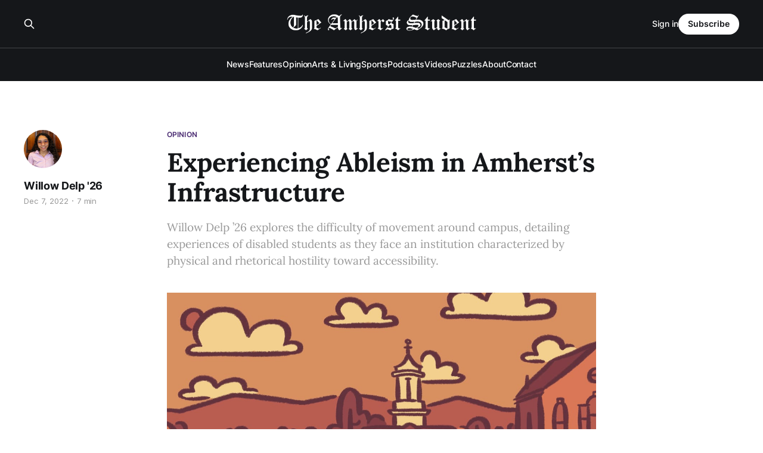

--- FILE ---
content_type: text/html; charset=utf-8
request_url: https://amherststudent.com/article/experiencing-ableism-in-amhersts-infrastructure/
body_size: 11735
content:
<!DOCTYPE html>
<html lang="en">

<head>
    <meta charset="utf-8">
    <meta name="viewport" content="width=device-width, initial-scale=1">
    <title>Experiencing Ableism in Amherst’s Infrastructure</title>
    <link rel="stylesheet" href="/assets/built/screen.css?v=dd4e0b1bfb">

    <meta name="description" content="Willow Delp ’26 explores the difficulty of movement around campus, detailing experiences of disabled students as they face an institution characterized by physical and rhetorical hostility toward accessibility.">
    <link rel="icon" href="https://amherststudent.com/content/images/size/w256h256/2022/09/favicon.png" type="image/png">
    <link rel="canonical" href="https://amherststudent.com/article/experiencing-ableism-in-amhersts-infrastructure/">
    <meta name="referrer" content="origin-when-cross-origin">
    
    <meta property="og:site_name" content="The Amherst Student">
    <meta property="og:type" content="article">
    <meta property="og:title" content="Experiencing Ableism in Amherst’s Infrastructure">
    <meta property="og:description" content="Willow Delp ’26 explores the difficulty of movement around campus, detailing experiences of disabled students as they face an institution characterized by physical and rhetorical hostility toward accessibility.">
    <meta property="og:url" content="https://amherststudent.com/article/experiencing-ableism-in-amhersts-infrastructure/">
    <meta property="og:image" content="https://amherststudent.com/content/images/size/w1200/2022/12/Accessibility_Graphic.jpg">
    <meta property="article:published_time" content="2022-12-07T05:23:00.000Z">
    <meta property="article:modified_time" content="2022-12-07T14:18:45.000Z">
    <meta property="article:tag" content="Opinion">
    <meta property="article:tag" content="2022-2023">
    <meta property="article:tag" content="Op-Ed">
    <meta property="article:tag" content="accessibility">
    
    <meta name="twitter:card" content="summary_large_image">
    <meta name="twitter:title" content="Experiencing Ableism in Amherst’s Infrastructure">
    <meta name="twitter:description" content="Willow Delp ’26 explores the difficulty of movement around campus, detailing experiences of disabled students as they face an institution characterized by physical and rhetorical hostility toward accessibility.">
    <meta name="twitter:url" content="https://amherststudent.com/article/experiencing-ableism-in-amhersts-infrastructure/">
    <meta name="twitter:image" content="https://amherststudent.com/content/images/size/w1200/2022/12/Accessibility_Graphic.jpg">
    <meta name="twitter:label1" content="Written by">
    <meta name="twitter:data1" content="Willow Delp &#x27;26">
    <meta name="twitter:label2" content="Filed under">
    <meta name="twitter:data2" content="Opinion, 2022-2023, Op-Ed, accessibility">
    <meta property="og:image:width" content="1200">
    <meta property="og:image:height" content="900">
    
    <script type="application/ld+json">
{
    "@context": "https://schema.org",
    "@type": "Article",
    "publisher": {
        "@type": "Organization",
        "name": "The Amherst Student",
        "url": "https://amherststudent.com/",
        "logo": {
            "@type": "ImageObject",
            "url": "https://amherststudent.com/content/images/2022/09/old-logo-white-1.png"
        }
    },
    "author": {
        "@type": "Person",
        "name": "Willow Delp &#x27;26",
        "image": {
            "@type": "ImageObject",
            "url": "https://amherststudent.com/content/images/size/w1200/2024/11/IMG_2410-1-.JPG",
            "width": 1200,
            "height": 1800
        },
        "url": "https://amherststudent.com/author/willow-delp-26/",
        "sameAs": []
    },
    "headline": "Experiencing Ableism in Amherst’s Infrastructure",
    "url": "https://amherststudent.com/article/experiencing-ableism-in-amhersts-infrastructure/",
    "datePublished": "2022-12-07T05:23:00.000Z",
    "dateModified": "2022-12-07T14:18:45.000Z",
    "image": {
        "@type": "ImageObject",
        "url": "https://amherststudent.com/content/images/size/w1200/2022/12/Accessibility_Graphic.jpg",
        "width": 1200,
        "height": 900
    },
    "keywords": "Opinion, 2022-2023, Op-Ed, accessibility",
    "description": "Willow Delp ’26 explores the difficulty of movement around campus, detailing experiences of disabled students as they face an institution characterized by physical and rhetorical hostility toward accessibility.",
    "mainEntityOfPage": "https://amherststudent.com/article/experiencing-ableism-in-amhersts-infrastructure/"
}
    </script>

    <meta name="generator" content="Ghost 6.11">
    <link rel="alternate" type="application/rss+xml" title="The Amherst Student" href="https://amherststudent.com/rss/">
    <script defer src="https://cdn.jsdelivr.net/ghost/portal@~2.56/umd/portal.min.js" data-i18n="true" data-ghost="https://amherststudent.com/" data-key="db3ddba5bd42d207ab63f37740" data-api="https://amherststudent.com/ghost/api/content/" data-locale="en" crossorigin="anonymous"></script><style id="gh-members-styles">.gh-post-upgrade-cta-content,
.gh-post-upgrade-cta {
    display: flex;
    flex-direction: column;
    align-items: center;
    font-family: -apple-system, BlinkMacSystemFont, 'Segoe UI', Roboto, Oxygen, Ubuntu, Cantarell, 'Open Sans', 'Helvetica Neue', sans-serif;
    text-align: center;
    width: 100%;
    color: #ffffff;
    font-size: 16px;
}

.gh-post-upgrade-cta-content {
    border-radius: 8px;
    padding: 40px 4vw;
}

.gh-post-upgrade-cta h2 {
    color: #ffffff;
    font-size: 28px;
    letter-spacing: -0.2px;
    margin: 0;
    padding: 0;
}

.gh-post-upgrade-cta p {
    margin: 20px 0 0;
    padding: 0;
}

.gh-post-upgrade-cta small {
    font-size: 16px;
    letter-spacing: -0.2px;
}

.gh-post-upgrade-cta a {
    color: #ffffff;
    cursor: pointer;
    font-weight: 500;
    box-shadow: none;
    text-decoration: underline;
}

.gh-post-upgrade-cta a:hover {
    color: #ffffff;
    opacity: 0.8;
    box-shadow: none;
    text-decoration: underline;
}

.gh-post-upgrade-cta a.gh-btn {
    display: block;
    background: #ffffff;
    text-decoration: none;
    margin: 28px 0 0;
    padding: 8px 18px;
    border-radius: 4px;
    font-size: 16px;
    font-weight: 600;
}

.gh-post-upgrade-cta a.gh-btn:hover {
    opacity: 0.92;
}</style><script async src="https://js.stripe.com/v3/"></script>
    <script defer src="https://cdn.jsdelivr.net/ghost/sodo-search@~1.8/umd/sodo-search.min.js" data-key="db3ddba5bd42d207ab63f37740" data-styles="https://cdn.jsdelivr.net/ghost/sodo-search@~1.8/umd/main.css" data-sodo-search="https://amherststudent.com/" data-locale="en" crossorigin="anonymous"></script>
    
    <link href="https://amherststudent.com/webmentions/receive/" rel="webmention">
    <script defer src="/public/cards.min.js?v=dd4e0b1bfb"></script>
    <link rel="stylesheet" type="text/css" href="/public/cards.min.css?v=dd4e0b1bfb">
    <script defer src="/public/comment-counts.min.js?v=dd4e0b1bfb" data-ghost-comments-counts-api="https://amherststudent.com/members/api/comments/counts/"></script>
    <script defer src="/public/member-attribution.min.js?v=dd4e0b1bfb"></script>
    <script defer src="/public/ghost-stats.min.js?v=dd4e0b1bfb" data-stringify-payload="false" data-datasource="analytics_events" data-storage="localStorage" data-host="https://amherststudent.com/.ghost/analytics/api/v1/page_hit"  tb_site_uuid="a43fdb94-5876-4826-96e4-cbf235c4aeab" tb_post_uuid="5c3a56a9-b51a-48b1-bfcc-0a286e5db8ae" tb_post_type="post" tb_member_uuid="undefined" tb_member_status="undefined"></script><style>:root {--ghost-accent-color: #492A71;}</style>
    <!-- Global site tag (gtag.js) - Google Analytics -->
<script async src="https://www.googletagmanager.com/gtag/js?id=G-11QKTCHMK0"></script>
<script>
  window.dataLayer = window.dataLayer || [];
  function gtag(){dataLayer.push(arguments);}
  gtag('js', new Date());

  gtag('config', 'G-11QKTCHMK0');
</script>

<!-- <script async src="https://pagead2.googlesyndication.com/pagead/js/adsbygoogle.js?client=ca-pub-8727415999329015"
     crossorigin="anonymous"></script> -->

<script id="mcjs">!function(c,h,i,m,p){m=c.createElement(h),p=c.getElementsByTagName(h)[0],m.async=1,m.src=i,p.parentNode.insertBefore(m,p)}(document,"script","https://chimpstatic.com/mcjs-connected/js/users/6d1692caa04ecd608998f11e3/92f39881c74da86cf419eb82d.js");</script>

<script type="text/javascript" defer src="https://donorbox.org/install-popup-button.js"></script>
<script>window.DonorBox = { widgetLinkClassName: 'custom-dbox-popup' }</script>
</head>

<body class="post-template tag-opinion tag-2022-2023 tag-op-ed tag-accessibility tag-hash-top-left is-head-stacked has-serif-title has-serif-body is-head-dark">
<div class="gh-site">

    <header id="gh-head" class="gh-head gh-outer">
        <div class="gh-head-inner gh-inner">
            <div class="gh-head-brand">
                <div class="gh-head-brand-wrapper">
                    
                    <a class="gh-head-logo" href="https://amherststudent.com">
                            <img src="https://amherststudent.com/content/images/2022/09/old-logo-white-1.png" alt="The Amherst Student">
                                <img src="https://amherststudent.com/content/images/2022/09/old-logo-white.png" alt="The Amherst Student">
                    </a>
                    
                </div>
                <button class="gh-search gh-icon-btn" aria-label="Search this site" data-ghost-search><svg xmlns="http://www.w3.org/2000/svg" fill="none" viewBox="0 0 24 24" stroke="currentColor" stroke-width="2" width="20" height="20"><path stroke-linecap="round" stroke-linejoin="round" d="M21 21l-6-6m2-5a7 7 0 11-14 0 7 7 0 0114 0z"></path></svg></button>
                <button class="gh-burger"></button>
            </div>

            <nav class="gh-head-menu">
                <ul class="nav">
    <li class="nav-news"><a href="https://amherststudent.com/section/news/">News</a></li>
    <li class="nav-features"><a href="https://amherststudent.com/section/features/">Features</a></li>
    <li class="nav-opinion"><a href="https://amherststudent.com/section/opinion/">Opinion</a></li>
    <li class="nav-arts-living"><a href="https://amherststudent.com/section/arts-and-living/">Arts &amp; Living</a></li>
    <li class="nav-sports"><a href="https://amherststudent.com/section/sports/">Sports</a></li>
    <li class="nav-podcasts"><a href="https://amherststudent.com/section/podcast/">Podcasts</a></li>
    <li class="nav-videos"><a href="https://amherststudent.com/section/videos/">Videos</a></li>
    <li class="nav-puzzles"><a href="https://amherststudent.com/section/crossword/">Puzzles</a></li>
    <li class="nav-about"><a href="https://amherststudent.com/about/">About</a></li>
    <li class="nav-contact"><a href="https://amherststudent.com/contact/">Contact</a></li>
</ul>

            </nav>

            <div class="gh-head-actions">
                    <button class="gh-search gh-icon-btn" aria-label="Search this site" data-ghost-search><svg xmlns="http://www.w3.org/2000/svg" fill="none" viewBox="0 0 24 24" stroke="currentColor" stroke-width="2" width="20" height="20"><path stroke-linecap="round" stroke-linejoin="round" d="M21 21l-6-6m2-5a7 7 0 11-14 0 7 7 0 0114 0z"></path></svg></button>
                    <div class="gh-head-members">
                                <a class="gh-head-link" href="#/portal/signin" data-portal="signin">Sign in</a>
                                <a class="gh-head-btn gh-btn gh-primary-btn" href="#/portal/signup" data-portal="signup">Subscribe</a>
                    </div>
            </div>
        </div>
    </header>

    
<main class="gh-main">
        <article class="gh-article post tag-opinion tag-2022-2023 tag-op-ed tag-accessibility tag-hash-top-left">

            <header class="gh-article-header gh-canvas">
                    <a class="gh-article-tag" href="https://amherststudent.com/section/opinion/">Opinion</a>

                <h1 class="gh-article-title">Experiencing Ableism in Amherst’s Infrastructure</h1>

                    <aside class="gh-article-sidebar">

        <div class="gh-author-image-list">
                <a class="gh-author-image" href="/author/willow-delp-26/">
                        <img src="https://amherststudent.com/content/images/2024/11/IMG_2410-1-.JPG" alt="Willow Delp &#x27;26">
                </a>
        </div>

        <div class="gh-author-name-list">
                <h4 class="gh-author-name">
                    <a href="/author/willow-delp-26/">Willow Delp &#x27;26</a>
                </h4>
                
        </div>

        <div class="gh-article-meta">
            <div class="gh-article-meta-inner">
                <time class="gh-article-date" datetime="2022-12-07">Dec 7, 2022</time>
                    <span class="gh-article-meta-sep"></span>
                    <span class="gh-article-length">7 min</span>
            </div>
        </div>

    </aside>

                    <p class="gh-article-excerpt">Willow Delp ’26 explores the difficulty of movement around campus, detailing experiences of disabled students as they face an institution characterized by physical and rhetorical hostility toward accessibility.</p>

                    <figure class="gh-article-image">
        <img
            srcset="/content/images/size/w300/2022/12/Accessibility_Graphic.jpg 300w,
                    /content/images/size/w720/2022/12/Accessibility_Graphic.jpg 720w,
                    /content/images/size/w960/2022/12/Accessibility_Graphic.jpg 960w,
                    /content/images/size/w1200/2022/12/Accessibility_Graphic.jpg 1200w,
                    /content/images/size/w2000/2022/12/Accessibility_Graphic.jpg 2000w"
            sizes="(max-width: 1200px) 100vw, 1200px"
            src="/content/images/size/w1200/2022/12/Accessibility_Graphic.jpg"
            alt="Experiencing Ableism in Amherst’s Infrastructure"
        >
            <figcaption>Many campus spaces are difficult or impossible to get around due to inaccessible buildings or more natural obstacles – some slopes on the “college on the hill“ are too steep to traverse. Graphic Courtesy of Nina Aagaard ’26.</figcaption>
    </figure>
            </header>

            <section class="gh-content gh-canvas">
                <p>When I first came to Amherst this August, I was quickly submerged in the high-energy culture of orientation — the commotion, the activities, and the glee palpable in the late summer air. However, despite my excitement to be on campus and to be engulfed within its vibrant culture, there was something I quickly realized: Getting around campus could be exhausting. </p><p>The seemingly endless, sloping hills wore me out as I tried to keep up with the ambitious orientation schedule, jam-packed with countless activities under the sweltering sun. I found myself exhausted by the end of the day, my head spinning with new names and faces, and my legs groaning from running up that hill (without the glamor of a Kate Bush song.) As a person with chronic leg pain, the briefest walks feel infinitely longer during flare-ups, and since orientation I’ve sometimes had to limp while going from one building to another.</p><p>This campus, from my initial observations, seemed anything but accessible.</p><p>The many hills on the campus pose a challenge for students who have high blood pressure, asthma, chronic pain, or use a mobility device. Furthermore, many of the buildings on campus are very old, meaning they do not have to follow the requirements in the Americans with Disabilities Act of 1990 (ADA), which states that all buildings for public use must be <a href="https://www.ada.gov/law-and-regs/design-standards/2010-stds/?ref=amherststudent.com">“designed and constructed in such manner that the facility or part of the facility is readily accessible to and usable by individuals with disabilities, if the construction was commenced after January 26, 1992.”</a> The far distance between some buildings on campus can also exacerbate existing issues, especially for new students unfamiliar with the campus layout.</p><p>Founded in response to these issues — and issues of accessibility for non-physical disabilities — the Disability and Neurodivergence Alliance (the DNA) is a student group that aims to acts as a site of community for disabled students, but also raises awareness towards existing accommodations that students can request, and works to establish positive relationships with faculty in pursuit of a more accessible campus. I learned about the group over the summer before I came to Amherst, and quickly became involved due to my passion for disability justice.</p><figure class="kg-card kg-image-card kg-card-hascaption"><img src="https://amherststudent.com/content/images/2022/12/Science-Center-Door-Opener.png" class="kg-image" alt loading="lazy" width="1080" height="714" srcset="https://amherststudent.com/content/images/size/w600/2022/12/Science-Center-Door-Opener.png 600w, https://amherststudent.com/content/images/size/w1000/2022/12/Science-Center-Door-Opener.png 1000w, https://amherststudent.com/content/images/2022/12/Science-Center-Door-Opener.png 1080w" sizes="(min-width: 720px) 720px"><figcaption>Automatic doors like this one are more or less nonexistent in older campus buildings. Photo courtesy of Erin Williams ’26</figcaption></figure><p>When I finally arrived, I was curious about the perspective of physically disabled students who have been at the school for years, and have had to deal with the mundane challenges of an inaccessibly-designed campus. I believe that the most well-versed in the disabled student experience are disabled students themselves, who have had to deal with the mundane challenges of an inaccessibly designed campus year after year. Their experiences on campus serve as testimony for the reality of Amherst College life.</p><p>Sam Hodges ’23, who serves as publicity director for the DNA, and also uses a cane and experiences joint pain, discussed the challenges of using elevators to get to classes.</p><p>Elevators “add a new level of complexity,” as Hodges says they are often tucked away in inconvenient locations. Many buildings don’t have directions for elevators, and the Keefe and Science Center elevators are especially slow. Floor plans are confusing and unclear, making it difficult for laypeople to determine what is an elevator versus an elevator storage area, further complicating an already difficult process. In some places, like the Loeb Center, the accessible entrance does not connect to an elevator that is student accessible.</p><p>To determine what is accessible, the campus utilizes a rubric for its campus map, available on the college website. Certain walkways cannot be designated as accessible due to the grade of their slope — a crucial challenge for the “college on the hill.” Pedestrian safety is another major concern, and an administrative priority. In my email exchange with director of accessibility strategy and resources Jodi Foley, she noted that “We carefully consider each recommended path based on safety first and convenience second.” Foley mentioned the college’s Facilities Accessibility Study Executive Summary, which outlines the college’s broader plans for increasing accessibility following its recently completed physical accessibility assessment, which “provided Amherst College with a blueprint for enhancing physical accessibility on campus.”</p><p>Many college buildings are exempt from modern accessibility policy under the ADA due to their age. The college is aware of this issue — its most recent Facilities Accessibility Study Executive Summary from 2019 specifically notes its aim to “expedite improvements to those facilities constructed prior to the passage of the Americans with Disabilities Act in 1990 that have not undergone major renovations since” (a category that includes many of the buildings on our nearly two-hundred-year-old, topographically unique, campus). But as Hodges lamented, “Do we have to rely on ADA technicalities?”</p><p>Book &amp; Plow Farm and the Powerhouse have posed major challenges for Hodges, in terms of accessibility, due to their location. This is a troubling observation, considering the numerous campus social events hosted at these venues, making it more difficult for disabled students to engage with the community.</p><p>Tora Koh ’23, a senior with asthma and blood pressure issues, talked about how they struggled with the campus’ layout even before beginning their official tenure as an Amherst student. They participated in the Summer Bridge program as an incoming freshman, where they lived in Hitchcock Dormitory in the triangle and had a class in Webster Hall near Memorial Hill. They recounted struggling daily in a new environment with sleep deprivation, sunburn, and the aggressive summer heat, problems all exacerbated by their long walk to classes.</p><figure class="kg-card kg-image-card kg-card-hascaption"><img src="https://amherststudent.com/content/images/2022/12/Valentine-Accessibility-Sign.JPG" class="kg-image" alt loading="lazy" width="2000" height="1333" srcset="https://amherststudent.com/content/images/size/w600/2022/12/Valentine-Accessibility-Sign.JPG 600w, https://amherststudent.com/content/images/size/w1000/2022/12/Valentine-Accessibility-Sign.JPG 1000w, https://amherststudent.com/content/images/size/w1600/2022/12/Valentine-Accessibility-Sign.JPG 1600w, https://amherststudent.com/content/images/size/w2400/2022/12/Valentine-Accessibility-Sign.JPG 2400w" sizes="(min-width: 720px) 720px"><figcaption>Elevators are often in strange locations or otherwise moved out of sight, making navigating even essential spaces like Valentine excessively difficult. Photo courtesy of Erin Williams ’26</figcaption></figure><p>Since then, Koh’s challenges have continued. While they have been able to choose their classes in a way that maximizes ease, they haven’t been able to participate as fully in non-academic life. They need to be especially motivated to go to events hosted on the First Year Quad, and Johnson Chapel is out of the question due to its distance. In our conversation, they mentioned Mead Art Museum, saying: “It’s a super neat place and I would highly recommend it … I just can’t.” The administration has implemented a program called Mammoth Rides, an ACPD-run service to drive students around campus. Having used Mammoth Rides in the post, Hodges has voiced their concerns about the service – noting that it’s been difficult to identify which cars are the ACPD cars, and that students have had to wait outside in inclement weather.</p><p>Koh explained having to engage in a continual mental calculus to determine what Amherst activities they can participate in. This is the reason they live in Moore dormitory, to remain close to their many classes in the Science Center. “I’ve specifically had to go out of my way to position myself so that I’m not inconvenienced,” they said. With their singing lessons in the Arms Music Center, Koh has to walk up three flights of stairs and wait outside a classroom without benches.</p><p>Student experience like this shows the difficulties that all differently-constructed buildings on campus can pose. However, the facilities accessibility report notes that “the practicalities of funding and project management capacity dictate a phased approach” and so in improving accessibility in buildings on campus, they will prioritize “buildings that have not undergone major renovations since 1990 and that host unique programs or services not offered elsewhere on campus.”</p><p>Charlie Niedert ’25E, treasurer and social chair of the DNA, uses a wheelchair, and has faced issues with campus inaccessibility even before being physically present on campus. He informed Amherst of his disability after his initial acceptance and faced hostility from the administration.</p><p>Niedert said that “I have been told explicitly that this place was not meant for me …When I started my time here, I was very forcibly suggested to not come to campus and wait until I was healthier.” He explained that the infrastructure rendered the campus inaccessible for him, and that the systems in place have reinforced existing limitations.</p><p>Although Niedert was thankfully able to attend Amherst, he struggled with the lack of a disability community on campus in 2019 after his battle with obtaining accommodations. He expressed gratitude for the creation of the DNA. He said, “We have all these resource centers for so many different identities and marginalizations and yet there’s nothing really for disabled students, so I think that having [the DNA] will be beneficial.” The DNA is unique in that it’s grounded by lived student experience, a place in which the messy realities of disabled student life are mutually understood by all.</p><p>In his day-to-day life, Niedert noted, “going downhill is great, going uphill is not so great,” and cited his main obstacle as being slow elevators. He’s also had issues going to the Health Center, as people often park in a way that blocks the disabled entrance. This blocking of the accessible entrance was a constant before Covid. He has encountered barriers when trying to access campus resources, saying that there are “academic resources [he] simply cannot physically get to.”</p><p>The college’s report notes that as new renovation and construction projects begin, “the college intends to convene ad hoc committees of campus stakeholders to review the designs and provide essential practical insights regarding accessibility that will complement our compliance with applicable building codes.”</p><p>Niedert noted how intentional these efforts need to be. “Including disabled people requires a lot of active effort and change in infrastructure, and administrative and even teaching approaches. And I think they [the administration] prioritize[s] the idea of prestige and rigor over the inclusion of disabled people.”</p><p>For the future of accessibility at Amherst, I believe the most important principle to follow is the evergreen slogan used in the 20th century disability rights movement — <a href="https://www.huffpost.com/entry/nothing-about-us-without-us-mantra-for-a-movement_b_59aea450e4b0c50640cd61cf?ref=amherststudent.com">“nothing about us without us.”</a> When designing accessibility policy, disabled people must be at the forefront and present in all places where decisions are made.</p><p>In Amherst’s continuous quest for excellence, we cannot abandon disabled students. If we want to be a truly diverse, welcoming community, we have to interrogate all of campus life — including the very ground beneath our feet.</p><p><em>If you have thoughts on this or any of our articles, comment below or </em><a href="https://amherststudent.com/submit-a-letter/"><em>send us a letter</em></a><em> by using </em><a href="https://forms.gle/AoZ6xB1uxpuCVuEC9?ref=amherststudent.com"><em>this form</em></a><em> or emailing </em><a href="mailto:astudent@amherst.edu"><em>astudent@amherst.edu</em></a><em>.</em></p>
            </section>

        </article>

                <div class="gh-read-next gh-canvas">
                <section class="gh-pagehead">
                    <h4 class="gh-pagehead-title">Read next</h4>
                </section>

                <div class="gh-topic gh-topic-grid">
                    <div class="gh-topic-content">
                            <article class="gh-card post no-image">
    <a class="gh-card-link" href="/article/editorial-reimagining-january-break/">

        <div class="gh-card-wrapper">
            <header class="gh-card-header">
                <h3 class="gh-card-title">Editorial: Reimagining January Break</h3>
            </header>

                    <div class="gh-card-excerpt">The Editorial Board investigates Amherst’s sparse J-term, arguing the college’s month-and-a-half “break” functions less as rest than institutional neglect, revealing a campus yet to imagine a January that sustains community.</div>

            <footer class="gh-card-footer">
                <span class="gh-card-author">The Editorial Board</span>
                <time class="gh-card-date" datetime="2025-12-10">Dec 10, 2025</time>
                    <script
    data-ghost-comment-count="69373748aaa52b00019f4828"
    data-ghost-comment-count-empty=""
    data-ghost-comment-count-singular="comment"
    data-ghost-comment-count-plural="comments"
    data-ghost-comment-count-tag="span"
    data-ghost-comment-count-class-name="gh-card-comments"
    data-ghost-comment-count-autowrap="true"
>
</script>
            </footer>
        </div>
    </a>
</article>                            <article class="gh-card post no-image">
    <a class="gh-card-link" href="/article/exit-letter-beyond-the-routine/">

        <div class="gh-card-wrapper">
            <header class="gh-card-header">
                <h3 class="gh-card-title">Exit Letter: Beyond the Routine</h3>
            </header>

                    <div class="gh-card-excerpt">June Dorsch ’27 reflects on the routines and joys of her tenure as editor-in-chief, arguing The Student’s true consistency lies not in weekly production but in the community that sustains it.</div>

            <footer class="gh-card-footer">
                <span class="gh-card-author">June Dorsch ’27</span>
                <time class="gh-card-date" datetime="2025-12-10">Dec 10, 2025</time>
                    <script
    data-ghost-comment-count="69373795aaa52b00019f4835"
    data-ghost-comment-count-empty=""
    data-ghost-comment-count-singular="comment"
    data-ghost-comment-count-plural="comments"
    data-ghost-comment-count-tag="span"
    data-ghost-comment-count-class-name="gh-card-comments"
    data-ghost-comment-count-autowrap="true"
>
</script>
            </footer>
        </div>
    </a>
</article>                            <article class="gh-card post no-image">
    <a class="gh-card-link" href="/article/exit-letter-naima-nods-off/">

        <div class="gh-card-wrapper">
            <header class="gh-card-header">
                <h3 class="gh-card-title">Exit Letter: Naima Nods Off</h3>
            </header>

                    <div class="gh-card-excerpt">Before signing off as editor-in-chief, Naima Mohamed ’27 highlights the importance of community to her time on The Student.</div>

            <footer class="gh-card-footer">
                <span class="gh-card-author">Naima Mohamed ’27</span>
                <time class="gh-card-date" datetime="2025-12-10">Dec 10, 2025</time>
                    <script
    data-ghost-comment-count="6939280eaaa52b00019f4dc2"
    data-ghost-comment-count-empty=""
    data-ghost-comment-count-singular="comment"
    data-ghost-comment-count-plural="comments"
    data-ghost-comment-count-tag="span"
    data-ghost-comment-count-class-name="gh-card-comments"
    data-ghost-comment-count-autowrap="true"
>
</script>
            </footer>
        </div>
    </a>
</article>                    </div>
                </div>
            </div>

                <div class="gh-comments gh-read-next gh-canvas">
            <section class="gh-pagehead">
                <h4 class="gh-pagehead-title">Comments (<script
    data-ghost-comment-count="639016307ee9a3c8e3c32608"
    data-ghost-comment-count-empty="0"
    data-ghost-comment-count-singular=""
    data-ghost-comment-count-plural=""
    data-ghost-comment-count-tag="span"
    data-ghost-comment-count-class-name=""
    data-ghost-comment-count-autowrap="true"
>
</script>)</h3>
            </section>
            
        <script defer src="https://cdn.jsdelivr.net/ghost/comments-ui@~1.3/umd/comments-ui.min.js" data-locale="en" data-ghost-comments="https://amherststudent.com/" data-api="https://amherststudent.com/ghost/api/content/" data-admin="https://amherststudent.com/ghost/" data-key="db3ddba5bd42d207ab63f37740" data-title="" data-count="false" data-post-id="639016307ee9a3c8e3c32608" data-color-scheme="auto" data-avatar-saturation="60" data-accent-color="#492A71" data-comments-enabled="all" data-publication="The Amherst Student" crossorigin="anonymous"></script>
    
        </div>
</main>

    <footer class="gh-foot gh-outer">
        <div class="gh-foot-inner gh-inner">
                <section class="gh-subscribe">
                    <h3 class="gh-subscribe-title">Subscribe to The Amherst Student</h3>
                    <button class="gh-subscribe-btn gh-btn" data-portal="signup"><svg width="20" height="20" viewBox="0 0 20 20" fill="none" stroke="currentColor" xmlns="http://www.w3.org/2000/svg">
    <path d="M3.33332 3.33334H16.6667C17.5833 3.33334 18.3333 4.08334 18.3333 5.00001V15C18.3333 15.9167 17.5833 16.6667 16.6667 16.6667H3.33332C2.41666 16.6667 1.66666 15.9167 1.66666 15V5.00001C1.66666 4.08334 2.41666 3.33334 3.33332 3.33334Z" stroke-width="1.5" stroke-linecap="round" stroke-linejoin="round"/>
    <path d="M18.3333 5L9.99999 10.8333L1.66666 5" stroke-width="1.5" stroke-linecap="round" stroke-linejoin="round"/>
</svg> Subscribe now</button>
                </section>

            <nav class="gh-foot-menu">
                <ul class="nav">
    <li class="nav-newsletter"><a href="https://amherststudent.com/subscribe/">Newsletter</a></li>
    <li class="nav-about"><a href="https://amherststudent.com/about/">About</a></li>
    <li class="nav-masthead"><a href="https://amherststudent.com/masthead/">Masthead</a></li>
    <li class="nav-submissions"><a href="https://amherststudent.com/submissions/">Submissions</a></li>
    <li class="nav-join"><a href="https://amherststudent.com/join-our-staff/">Join</a></li>
    <li class="nav-advertise"><a href="https://amherststudent.com/advertise/">Advertise</a></li>
    <li class="nav-archives"><a href="https://amherststudent.com/archives/">Archives</a></li>
    <li class="nav-privacy-policy"><a href="https://amherststudent.com/privacy/">Privacy Policy</a></li>
    <li class="nav-contact"><a href="https://amherststudent.com/contact/">Contact</a></li>
    <li class="nav-search"><a href="#/search">Search →</a></li>
</ul>

            </nav>

            <div class="gh-copyright">
                    The Student Newspaper of Amherst College Since 1868 - © 2025 The Amherst Student
            </div>
        </div>
    </footer>

</div>

    <div class="pswp" tabindex="-1" role="dialog" aria-hidden="true">
    <div class="pswp__bg"></div>

    <div class="pswp__scroll-wrap">
        <div class="pswp__container">
            <div class="pswp__item"></div>
            <div class="pswp__item"></div>
            <div class="pswp__item"></div>
        </div>

        <div class="pswp__ui pswp__ui--hidden">
            <div class="pswp__top-bar">
                <div class="pswp__counter"></div>

                <button class="pswp__button pswp__button--close" title="Close (Esc)"></button>
                <button class="pswp__button pswp__button--share" title="Share"></button>
                <button class="pswp__button pswp__button--fs" title="Toggle fullscreen"></button>
                <button class="pswp__button pswp__button--zoom" title="Zoom in/out"></button>

                <div class="pswp__preloader">
                    <div class="pswp__preloader__icn">
                        <div class="pswp__preloader__cut">
                            <div class="pswp__preloader__donut"></div>
                        </div>
                    </div>
                </div>
            </div>

            <div class="pswp__share-modal pswp__share-modal--hidden pswp__single-tap">
                <div class="pswp__share-tooltip"></div>
            </div>

            <button class="pswp__button pswp__button--arrow--left" title="Previous (arrow left)"></button>
            <button class="pswp__button pswp__button--arrow--right" title="Next (arrow right)"></button>

            <div class="pswp__caption">
                <div class="pswp__caption__center"></div>
            </div>
        </div>
    </div>
</div>
<script src="/assets/built/main.min.js?v=dd4e0b1bfb"></script>

<script>
    document.querySelectorAll(".gh-subscribe").forEach(e => e.remove());
</script>

</body>

</html>
